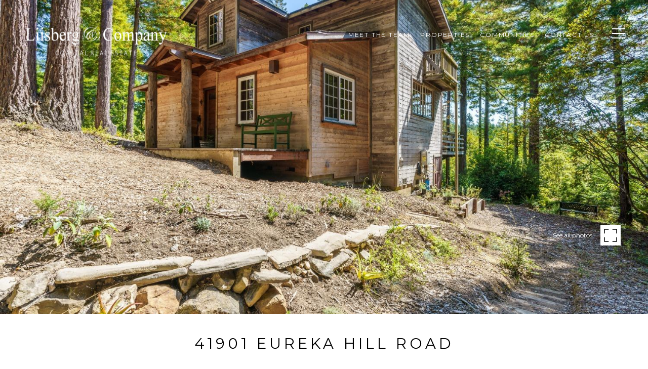

--- FILE ---
content_type: text/html; charset=utf-8
request_url: https://bss.luxurypresence.com/buttons/googleOneTap?companyId=f48886ad-2f6a-4aa7-98ea-a682011d15e9&websiteId=f991fc19-8393-4a4e-828c-84037f76b921&pageId=38f5abb5-8fe4-403a-8498-2b29ae9d693c&sourceUrl=https%3A%2F%2Fliisbergandcompany.com%2Fproperties%2F41901-eureka-hill-road-point-arena-ca-95468-323025214&pageMeta=%7B%22sourceResource%22%3A%22properties%22%2C%22pageElementId%22%3A%2276e7aa15-ef84-4315-b23c-09f2b1afc086%22%2C%22pageQueryVariables%22%3A%7B%22property%22%3A%7B%22id%22%3A%2276e7aa15-ef84-4315-b23c-09f2b1afc086%22%7D%2C%22properties%22%3A%7B%22relatedNeighborhoodPropertyId%22%3A%2276e7aa15-ef84-4315-b23c-09f2b1afc086%22%2C%22sort%22%3A%22salesPrice%22%7D%2C%22neighborhood%22%3A%7B%7D%2C%22pressReleases%22%3A%7B%22propertyId%22%3A%2276e7aa15-ef84-4315-b23c-09f2b1afc086%22%7D%7D%7D
body_size: 2897
content:
<style>
  html, body {margin: 0; padding: 0;}
</style>
<script src="https://accounts.google.com/gsi/client" async defer></script>
<script>
const parseURL = (url) => {
    const a = document.createElement('a');
    a.href = url;
    return a.origin;
}

const login = (token, provider, source)  => {
  const origin = (window.location != window.parent.location)
    ? parseURL(document.referrer)
    : window.location.origin;  
  const xhr = new XMLHttpRequest();
  xhr.responseType = 'json';
  xhr.onreadystatechange = function() {
    if (xhr.readyState === 4) {
      const response = xhr.response;
      const msg = {
        event: response.status,
        provider: provider,
        source: source,
        token: token
      }
      window.parent.postMessage(msg, origin);
    }
  }
  xhr.withCredentials = true;
  xhr.open('POST', `${origin}/api/v1/auth/login`, true);
  xhr.setRequestHeader("Content-Type", "application/json;charset=UTF-8");
  xhr.send(JSON.stringify({
    token,
    provider,
    source,
    websiteId: 'f991fc19-8393-4a4e-828c-84037f76b921',
    companyId: 'f48886ad-2f6a-4aa7-98ea-a682011d15e9',
    pageId: '38f5abb5-8fe4-403a-8498-2b29ae9d693c',
    sourceUrl: 'https://liisbergandcompany.com/properties/41901-eureka-hill-road-point-arena-ca-95468-323025214',
    pageMeta: '{"sourceResource":"properties","pageElementId":"76e7aa15-ef84-4315-b23c-09f2b1afc086","pageQueryVariables":{"property":{"id":"76e7aa15-ef84-4315-b23c-09f2b1afc086"},"properties":{"relatedNeighborhoodPropertyId":"76e7aa15-ef84-4315-b23c-09f2b1afc086","sort":"salesPrice"},"neighborhood":{},"pressReleases":{"propertyId":"76e7aa15-ef84-4315-b23c-09f2b1afc086"}}}',
    utm: '',
    referrer: ''
  }));
}

function getExpirationCookie(expiresInMiliseconds) {
  const tomorrow  = new Date(Date.now() + expiresInMiliseconds); // The Date object returns today's timestamp
  return `liisbergandcompany.com-SID=true; expires=${tomorrow.toUTCString()}; path=/; Secure; SameSite=None`;
}

function handleCredentialResponse(response) {
  document.cookie = getExpirationCookie(24 * 60 * 60 * 1000); // 1 day
  login(response.credential, 'GOOGLE', 'GOOGLE_SIGN_ON');
}

function handleClose() {
  const msg = {
    event: 'cancel',
    provider: 'GOOGLE',
    source: 'GOOGLE_SIGN_ON'
  }
  const origin = (window.location != window.parent.location)
    ? parseURL(document.referrer)
    : window.location.origin;
  window.parent.postMessage(msg, origin);
  document.cookie = getExpirationCookie(2 * 60 * 60 * 1000); // 2 hours
}

</script>
<div id="g_id_onload"
  data-client_id="673515100752-7s6f6j0qab4skl22cjpp7eirb2rjmfcg.apps.googleusercontent.com"
  data-callback="handleCredentialResponse"
  data-intermediate_iframe_close_callback="handleClose"
  data-state_cookie_domain = "liisbergandcompany.com"
  data-allowed_parent_origin="https://liisbergandcompany.com"
  data-skip_prompt_cookie="liisbergandcompany.com-SID"
  data-cancel_on_tap_outside="false"
></div>